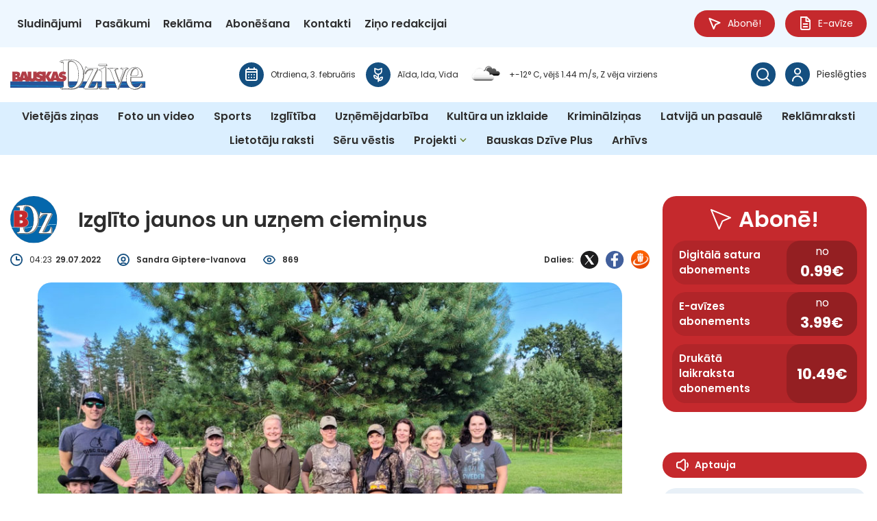

--- FILE ---
content_type: image/svg+xml
request_url: https://bauskasdzive.lv/wp-content/uploads/2025/08/ZiemelLatvija.lv-logo-balts.svg
body_size: 24644
content:
<svg width="600" height="139" viewBox="0 0 600 139" fill="none" xmlns="http://www.w3.org/2000/svg">
<g clip-path="url(#clip0_2_56)">
<path d="M34.4786 30.8138L15.3198 28.3942C13.0894 28.0918 11.7831 27.9049 11.401 27.8338C10.3347 27.6381 8.45077 25.3253 5.76712 20.8865C3.82992 17.7108 2.8702 15.8961 2.89686 15.4513C2.9324 14.7308 5.02956 14.0103 9.16167 13.2986C18.5722 11.653 29.0935 11.1549 40.7079 11.8042C42.9472 11.9288 44.2179 11.9288 44.529 11.8131C44.84 11.6085 45.231 10.7723 45.702 9.3046C45.9063 8.63744 46.4751 8.26384 47.3815 8.18378C47.5947 8.19267 49.061 8.21046 51.7802 8.22825C52.5888 8.36169 53.664 8.93989 54.9881 9.96286C56.481 11.1282 57.4496 11.8131 57.9206 12.0177C58.5515 12.3646 59.6089 12.6493 61.1107 12.8717C66.638 13.6278 71.2499 14.8998 74.9466 16.6878C76.164 17.2482 76.8394 17.9865 76.9638 18.8939C77.0615 19.4899 77.0793 20.2727 77.026 21.269C76.795 25.4943 75.7197 29.2304 73.8181 32.4594C72.4318 34.8612 70.2902 36.5958 67.3844 37.6543C65.936 38.1614 64.4875 38.962 63.0479 40.0561C57.1474 44.5127 51.0248 49.4052 44.6889 54.7336C39.7037 59.0567 33.6611 64.5452 26.561 71.1812C25.1925 72.5511 24.4371 73.2717 24.3038 73.3606C23.6285 73.9121 23.2819 74.3213 23.2642 74.5882C23.2375 75.0418 24.0195 75.8691 25.619 77.0878C27.2097 78.3065 29.0402 79.4629 31.0929 80.5748C36.0781 83.2434 40.0592 84.6578 43.0272 84.8268C45.9063 84.9869 50.1095 84.3643 55.6279 82.9588C59.3424 82.0425 62.0971 81.153 63.8655 80.3079C64.7008 79.9521 65.3406 79.7831 65.7671 79.8009C66.0693 79.8187 66.7802 80.219 67.8998 81.0018L72.0852 83.7416C73.7114 84.8268 74.5112 85.5029 74.4934 85.7697C74.4756 86.0366 72.8406 86.8194 69.5704 88.1003C66.3092 89.3813 62.6303 90.7067 58.5426 92.0588C52.3844 94.1492 46.324 95.6703 40.3613 96.5955C34.6119 97.5384 30.0355 97.9209 26.6409 97.7252C22.1623 97.4761 17.8702 95.955 13.7559 93.1529C9.5971 90.3064 5.82932 85.8765 2.45255 79.8721C0.71084 76.8209 -0.0978092 74.2946 0.00882584 72.2754C0.177665 69.3043 1.69721 66.0041 4.56747 62.3747C10.2725 55.1606 17.4348 47.8396 26.0456 40.4297C30.4442 36.6136 34.1587 34.2741 37.18 33.4023C38.0153 33.1799 38.4419 32.8152 38.4685 32.326C38.4952 31.9257 38.3352 31.6232 37.9976 31.4186C37.7043 31.2674 36.5313 31.0628 34.4697 30.8138H34.4786Z" fill="white"/>
<path d="M361.475 46.6921L364.683 42.6091C365.936 40.8478 366.763 39.9405 367.171 39.896C367.536 39.8516 368.255 40.2252 369.34 41.008C370.059 41.5328 370.601 41.773 370.966 41.7285C371.25 41.6929 371.659 41.4349 372.183 40.9546C373.276 39.9761 374.023 39.469 374.431 39.4246C375.658 39.2911 378.404 41.3638 382.669 45.6514C386.472 49.4764 388.436 51.9138 388.552 52.9723C388.587 53.2659 388.534 53.764 388.409 54.4667C387.583 58.2473 387.601 63.9849 388.445 71.6883C389.378 80.2012 391.111 87.6823 393.635 94.1226C393.75 94.4072 393.821 94.683 393.848 94.9321C393.901 95.4391 393.67 95.7238 393.137 95.786C393.013 95.8038 391.386 95.6348 388.258 95.2968C385.948 94.9054 384.624 94.6919 384.286 94.6385C383.86 94.514 383.326 93.998 382.696 93.0818C381.825 91.8898 381.194 91.0181 380.803 90.4666L375.951 82.9054C374.707 80.9395 373.898 79.9788 373.534 80.0233L370.841 82.5674L358.605 94.5851C356.472 96.6222 355.006 97.6808 354.188 97.7697C353.051 97.8942 352.074 97.2004 351.265 95.6793C350.456 94.1582 349.905 92.0055 349.594 89.2123C349.106 84.729 349.239 80.5748 350.021 76.7587C351.052 71.8929 352.607 67.0716 354.686 62.2947C356.33 58.5142 357.876 55.4275 359.298 53.0435C359.929 52.0294 360.213 51.2288 360.151 50.6328C360.133 50.4638 360.027 50.0724 359.831 49.4497C359.831 49.1028 360.391 48.1866 361.511 46.6921H361.475ZM363.341 59.7239C363.128 59.7062 362.915 60.1331 362.675 61.0138C362.55 61.3696 362.115 62.2947 361.369 63.7892C360.187 66.1464 359.307 68.4948 358.738 70.8254C358.205 73.1116 357.947 74.3658 357.974 74.5704C358.01 74.9084 358.09 75.0686 358.214 75.0597C358.258 75.0597 358.347 74.9618 358.489 74.775C358.516 74.6861 358.8 74.3747 359.316 73.8499C360.667 72.2487 362.017 70.6208 363.359 68.9663C364.701 67.2762 365.421 66.3155 365.518 66.0931C365.616 65.8262 365.634 65.4615 365.581 64.99C365.474 64.0204 365.154 62.8907 364.621 61.6276C364.088 60.3555 363.661 59.7239 363.324 59.715L363.341 59.7239Z" fill="white"/>
<path d="M435.258 14.7131L430.797 26.7486C430.192 28.4298 429.873 29.4172 429.855 29.7374C429.819 30.369 430.112 30.6982 430.752 30.7426C431.072 30.7604 431.552 30.7248 432.201 30.627C432.521 30.6003 432.796 30.6003 433.027 30.6092C433.525 30.6448 433.898 30.9828 434.129 31.6233C434.529 32.5039 434.831 33.091 435.044 33.3757C435.773 34.1407 436.146 34.7278 436.164 35.137C436.155 35.3149 436.128 36.0354 436.093 37.2986L435.613 44.9219C435.506 46.6743 435.418 47.7062 435.346 48.0176C435.275 48.4179 434.902 48.8715 434.236 49.3697C433.089 50.1969 432.245 51.2288 431.712 52.4564C431.383 53.2925 430.939 53.7818 430.388 53.933C430.157 54.0131 428.931 54.2266 426.718 54.5824C423.626 55.0627 421.733 55.8455 421.022 56.9308C419.813 58.7454 417.778 63.4956 414.917 71.1724C414.313 72.8536 413.602 75.2998 412.811 78.52C412.011 81.7401 411.585 83.8661 411.522 84.9069C411.442 86.2145 411.745 86.8817 412.42 86.9262C412.464 86.9262 414.482 85.752 418.463 83.3769C420.737 82.0337 422.915 80.139 424.985 77.6927C425.669 76.9277 426.247 76.5541 426.7 76.5808C427.242 76.6164 427.5 76.99 427.447 77.7105C427.429 78.0219 427.287 78.4044 427.029 78.8313C425.829 81.242 425.127 83.9729 424.941 87.024C424.905 87.6111 424.887 88.216 424.896 88.8476C424.905 89.3902 424.896 89.7994 424.896 90.0663C424.843 90.8757 423.945 92.0855 422.204 93.6867C419.245 96.3909 416.925 97.6896 415.246 97.5829C414.019 97.5028 411.993 96.3375 409.168 94.087C406.342 91.8365 403.214 88.9276 399.784 85.3695C397.767 83.2613 396.611 80.9929 396.309 78.5823C395.847 75.033 395.847 69.6601 396.3 62.4726C396.522 58.9678 396.789 56.1658 397.1 54.0576C397.313 52.8567 397.447 51.8426 397.5 51.0331C397.535 50.4015 397.358 50.0724 396.949 50.0546C396.407 50.019 395.492 50.3926 394.203 51.1665C393.394 51.6558 392.835 51.896 392.515 51.8693C392.328 51.8604 391.919 51.6647 391.288 51.2822C390.649 50.8997 390.222 50.5972 390.009 50.3571C389.796 50.1169 389.769 48.6936 389.938 46.0872L390.631 35.0302C390.782 33.3223 390.96 32.3438 391.155 32.0858C391.439 31.9257 392.568 31.7211 394.55 31.4898L403.578 30.6359C405.782 30.4135 407.168 30.1644 407.737 29.8798C408.314 29.4617 409.665 27.567 411.798 24.1778C414.108 20.8954 415.752 18.6271 416.748 17.3817C417.69 16.1808 419.049 15.2468 420.826 14.5885C424.283 13.3165 426.878 12.08 428.593 10.8791C429.544 10.3098 430.175 9.98959 430.503 9.91843C430.743 9.79389 431.401 9.74941 432.503 9.7761C433.409 9.82947 434.031 9.84726 434.351 9.82058C434.858 9.75831 435.222 9.74052 435.453 9.75831C436.093 9.80279 436.386 10.2209 436.333 11.0304C436.297 11.6619 435.942 12.8806 435.284 14.6864L435.258 14.7131Z" fill="white"/>
<path d="M462.156 65.586C465.8 59.1991 469.434 52.8033 473.086 46.4163C474.819 43.383 476.534 40.3319 478.214 37.2718C479.556 34.8434 480.418 32.2637 482.017 29.9509C482.266 29.5951 482.701 29.2037 483.066 29.435C483.208 29.5239 483.288 29.6929 483.35 29.8531C484.381 32.2726 484.985 34.8612 485.598 37.4142C486.585 41.6306 487.073 44.3882 487.073 45.6869C487.073 48.151 483.181 57.5623 475.388 73.9299C473.415 78.1019 472.233 80.5392 471.825 81.2597C470.527 83.368 465.284 87.5844 456.105 93.9001C453.688 95.4657 452.23 96.4353 451.742 96.7912C450.666 97.5562 449.858 97.9387 449.325 97.9387C448.649 97.9387 447.805 97.6807 446.774 97.1648C445.743 96.6488 445.228 96.2396 445.228 95.9194C445.228 95.9194 445.228 95.9194 445.228 95.9105C445.237 94.0069 451.804 88.4561 449.182 86.9795C447.947 86.2857 446.41 87.9313 445.05 87.4599C442.749 86.6593 441.984 80.3257 441.505 78.4043C440.634 74.9351 440.101 72.6134 439.923 71.4481C439.025 66.1108 438.581 60.9604 438.581 55.9789C438.581 53.2036 438.714 50.7128 438.981 48.5157C439.47 44.9753 439.718 43.0894 439.718 42.8671C439.807 40.8033 440.438 39.7715 441.602 39.7715C442.322 39.7715 444.162 40.154 447.147 40.919C450.124 41.684 452.461 42.3778 454.168 43.0005C456.762 43.9879 458.38 44.6817 459.002 45.082C459.49 45.3934 459.739 45.847 459.739 46.4252C459.739 46.7811 459.713 47.2347 459.668 47.7684C459.579 47.8129 459.464 49.6098 459.33 53.1502C459.286 54.271 459.197 56.0679 459.064 58.5319C458.975 60.5067 458.931 61.9656 458.931 62.8996C458.931 64.8744 459.179 67.0271 459.668 69.3577C460.699 67.7921 461.525 66.5378 462.156 65.5949V65.586Z" fill="white"/>
<path d="M152.239 50.8997L149.556 55.1962C148.836 56.3704 148.116 57.2866 147.405 57.9537C146.694 58.6209 145.521 59.4749 143.904 60.5245C137.861 64.3229 132.503 67.4719 127.838 69.9715C126.771 70.5497 126.176 71.0834 126.06 71.5637C125.954 71.9996 126.274 72.9959 127.011 74.5348C127.749 76.0826 128.46 77.2123 129.126 77.924C131.197 80.1834 133.978 81.7223 137.453 82.5585C140.136 83.199 142.1 83.3947 143.362 83.1367C143.593 83.1011 143.753 83.0922 143.833 83.11C144.295 83.2168 144.393 83.8483 144.117 84.987L143.54 87.4243C143.362 88.1715 143.175 88.7497 142.989 89.1678C142.855 89.5503 142.331 89.8883 141.416 90.1819C141.229 90.2264 140.616 90.4576 139.594 90.8579C139.203 91.0003 138.652 91.1871 137.932 91.4361C137.15 91.7564 136.715 92.0054 136.626 92.1656C136.395 92.388 136.093 92.9217 135.72 93.7578C135.204 94.7986 134.645 95.7504 134.04 96.6222C133.676 97.2271 132.414 97.6007 130.255 97.7341C127.482 97.8586 124.745 97.6007 122.07 96.9602C115.033 95.279 109.95 91.5874 106.839 85.8854C104.52 81.669 103.987 76.9277 105.249 71.6616C106.813 65.079 110.865 58.95 117.405 53.2836C122.239 49.1562 127.518 45.6869 133.241 42.876C135.489 41.7907 137.186 41.3816 138.315 41.6573C139.568 41.9598 141.46 42.5913 143.975 43.5609C146.49 44.5305 148.356 45.3311 149.582 45.9449C152.168 47.3504 153.395 48.3645 153.243 48.9783C153.163 49.3341 152.826 49.9656 152.257 50.8997H152.239ZM137.817 53.1591C136.52 52.8478 135.435 53.0346 134.565 53.7017C132.707 55.1606 131.063 56.8507 129.633 58.781C128.362 60.569 127.607 61.9834 127.358 63.033C127.198 63.6913 127.251 64.0471 127.5 64.1094C127.58 64.1272 127.784 64.0382 128.095 63.8336C128.318 63.6557 129.224 63.1042 130.815 62.188C132.734 61.0227 135.213 59.039 138.279 56.2458C139.025 55.5431 139.443 54.9738 139.55 54.529C139.692 53.9152 139.123 53.4527 137.817 53.1413V53.1591Z" fill="white"/>
<path d="M344.725 26.1348L336.46 47.9019C335.35 50.8641 333.741 56.317 331.626 64.2428C330.551 68.3169 329.991 71.5815 329.973 74.0189C329.92 78.6356 330.755 82.6475 332.479 86.0366C333.492 88.0025 335.261 88.9988 337.775 89.0255C339.579 89.0433 341.366 88.6608 343.036 88.0203C343.8 87.7267 346.715 85.1382 347.337 86.4458C348.403 88.6697 344.867 95.0299 342.565 95.6704C340.575 96.2219 339.357 96.5688 338.913 96.6933C337.918 96.9958 337.225 97.1381 336.816 97.1381C335.154 97.1203 332.177 95.8216 327.885 93.2419C322.073 89.7104 318.155 85.9654 316.129 81.9892C313.703 77.2123 312.547 70.1138 312.645 60.6935C312.725 52.9634 314.12 44.7351 316.822 36.0176C319.336 27.9139 321.816 20.8598 324.268 14.8376L328.703 3.82504C329.716 1.27205 330.453 0 330.906 0C330.951 0 331.982 0.542621 333.99 1.63676C334.612 1.95699 334.994 2.11711 335.136 2.11711C335.403 2.11711 335.794 1.90362 336.291 1.45885C336.789 1.02297 337.18 0.800589 337.447 0.800589C337.58 0.800589 338.406 1.23646 339.926 2.09043L344.085 4.53667C344.307 4.62562 344.733 4.83022 345.364 5.15045C346.262 5.6486 346.751 6.25349 346.831 6.96512C346.875 7.23199 346.911 8.27275 346.928 10.0963L346.857 16.3587C346.973 17.9599 347.035 18.9384 347.026 19.2942C347.026 20.0503 346.484 21.8027 345.418 24.5425L344.725 26.1348Z" fill="white"/>
<path d="M484.692 74.1078L484.87 69.6334C485.056 67.4807 485.421 65.9952 485.972 65.1946C490.743 58.9945 494.6 54.5913 497.533 51.976C500.536 48.9516 505.192 46.2829 511.511 43.9523C514.017 43.125 515.394 42.6625 515.66 42.5735C516.602 42.1465 517.251 41.9419 517.615 41.9597C518.54 41.9953 519.553 42.9382 520.672 44.7885C521.685 46.4786 522.174 47.7062 522.147 48.4801C522.139 48.7914 521.988 49.3252 521.694 50.0813C521.401 50.9441 521.028 52.6343 520.566 55.1339C520.424 56.059 519.89 58.5586 518.957 62.6416C516.922 71.2702 514.941 81.491 513.039 93.3131C512.932 94.6474 512.613 95.5102 512.088 95.9016C510.178 97.3694 508.809 98.0899 507.992 98.0543C507.841 98.0543 506.899 97.654 505.184 96.8623L499.194 94.0781C497.684 93.3486 496.751 92.7971 496.404 92.4235C495.231 90.938 493.8 86.6504 492.13 79.5785C491.952 78.8491 491.774 78.3954 491.605 78.2086C491.428 78.0218 491.063 77.8884 490.503 77.8172C490.192 77.8083 489.144 77.7105 487.349 77.5415C485.963 77.4881 485.118 77.3547 484.816 77.1323C484.674 76.8209 484.639 75.8158 484.701 74.1167L484.692 74.1078ZM524.262 21.1177L512.284 29.8709C510.471 31.1073 509.396 31.7211 509.085 31.7122C508.854 31.7033 508.125 31.2585 506.89 30.3779L501.665 26.7663C499.274 25.2008 500.172 24.5336 501.896 22.8524L508.543 16.501C510.053 14.9443 511.137 14.0103 511.786 13.6812C512.381 13.4855 513.51 13.183 515.154 12.7649C518.353 11.9021 522.974 8.98438 524.609 12.8094L526.235 16.4743C527.177 18.9651 526.262 19.6856 524.28 21.1089L524.262 21.1177Z" fill="white"/>
<path d="M573.021 47.6795L576.647 43.9701C578.078 42.3512 579.002 41.5417 579.411 41.5417C579.784 41.5417 580.459 41.9865 581.446 42.876C582.103 43.472 582.618 43.7655 582.983 43.7655C583.267 43.7655 583.703 43.5521 584.271 43.1251C585.462 42.2711 586.262 41.8441 586.671 41.8441C587.897 41.8441 590.403 44.2014 594.188 48.9249C597.556 53.1324 599.245 55.7744 599.245 56.8418C599.245 57.1443 599.147 57.6335 598.943 58.3096C597.716 61.9745 597.112 67.6854 597.121 75.4333C597.139 83.9907 598.054 91.6141 599.867 98.3034C599.947 98.597 599.991 98.8816 599.991 99.1307C599.991 99.6378 599.725 99.8957 599.191 99.8957C599.067 99.8957 597.467 99.5577 594.393 98.8816C592.136 98.2501 590.838 97.8853 590.518 97.8053C590.11 97.6363 589.639 97.0581 589.097 96.0796C588.359 94.8075 587.817 93.8646 587.488 93.2686L583.472 85.2271C582.441 83.1456 581.748 82.096 581.374 82.096L578.424 84.3376L564.97 94.9676C562.633 96.7645 561.06 97.6541 560.234 97.663C559.088 97.663 558.19 96.8713 557.55 95.2701C556.911 93.6778 556.591 91.4717 556.582 88.6608C556.582 84.1508 557.159 80.0322 558.341 76.3317C559.887 71.5993 561.958 66.9737 564.535 62.4548C566.579 58.87 568.445 55.979 570.116 53.7551C570.853 52.8211 571.217 52.0472 571.217 51.4512C571.217 51.2822 571.155 50.873 571.031 50.2414C571.066 49.9034 571.724 49.0494 572.995 47.6795H573.021ZM573.475 60.8359C573.27 60.7914 573.004 61.2006 572.675 62.0546C572.515 62.3926 571.982 63.2732 571.075 64.6787C569.645 66.8937 568.516 69.1353 567.698 71.3948C566.925 73.6097 566.534 74.8284 566.534 75.0419C566.534 75.3799 566.597 75.5489 566.721 75.5489C566.765 75.5489 566.863 75.46 567.032 75.291C567.076 75.202 567.379 74.9262 567.956 74.4548C569.467 73.0048 570.986 71.5371 572.506 70.0426C574.017 68.5037 574.843 67.632 574.959 67.4185C575.083 67.1605 575.145 66.8047 575.145 66.3333C575.145 65.3548 574.95 64.2072 574.559 62.8818C574.168 61.5653 573.803 60.8804 573.475 60.8359Z" fill="white"/>
<path d="M523.356 73.4941L528.403 54.8136C529.141 52.234 529.87 50.7751 530.563 50.4549C534.286 49.1651 537.067 48.1777 538.934 47.5105C540.187 47.2081 540.791 46.9768 540.746 46.7989C540.88 46.7989 541.057 46.443 541.271 45.7047C541.484 44.8863 541.946 44.317 542.639 43.9968C543.803 43.4364 545.616 42.8493 548.078 42.2444C550.166 41.7196 551.223 41.4527 551.277 41.4527C551.916 41.4794 552.307 42.1199 552.441 43.3919C552.458 44.0057 552.378 46.87 552.183 52.0027C551.996 56.824 551.152 64.0382 549.633 73.6453C548.833 78.8402 547.66 84.4087 546.105 90.3598C545.945 91.0092 545.856 91.5518 545.838 91.9788C545.812 92.6281 546.043 93.2508 546.522 93.829C547.047 94.4606 547.447 94.7808 547.722 94.7897C547.855 94.7897 548.113 94.6563 548.495 94.3627C548.922 94.0781 549.268 93.9358 549.544 93.9446C549.864 93.9535 550.548 94.6118 551.605 95.9194C552.698 97.2715 553.24 98.0277 553.24 98.2056C553.232 98.4635 552.636 99.0951 551.445 100.091L542.275 107.768C540.853 108.933 540.027 109.681 539.778 110.019C539.485 110.401 538.774 111.789 537.618 114.182L530.98 127.703C530.483 128.726 529.541 130.434 528.172 132.818C526.795 135.202 525.942 136.58 525.604 136.963C524.449 138.395 522.654 139.071 520.228 138.973C518.62 138.911 517.66 138.262 517.34 137.034C517.224 136.554 517.162 134.588 517.153 131.154L517.447 123.593L517.607 121.182C517.704 118.532 517.935 116.69 518.3 115.658C518.975 113.684 520.317 111.531 522.334 109.218C523.489 107.91 524.182 107.021 524.431 106.558C524.689 105.873 525.133 103.294 525.755 98.8371C527.453 86.935 528.323 80.3702 528.368 79.1515C528.394 78.3687 528.137 77.9684 527.586 77.9507L523.391 77.8528C522.841 77.835 522.547 77.6215 522.521 77.2301C522.521 77.1857 522.547 77.0967 522.601 76.9722C522.885 75.5934 523.134 74.4281 523.356 73.4763V73.4941ZM535.344 25.7345C536.854 28.3408 539.822 28.3319 542.364 28.9902C544.176 29.4528 549.526 26.0013 551.259 25.3431C553.96 24.3201 558.021 23.7241 558.75 20.3794C559.123 18.6537 559.114 16.759 559.292 14.9977L557.088 11.5641C556.253 10.2564 547.002 11.5018 545.483 12.0088C542.444 13.0229 535.974 15.7093 534.002 18.2712C533.86 18.4491 533.753 18.6448 533.664 18.8583C532.855 20.842 534.33 23.9821 535.352 25.7434L535.344 25.7345Z" fill="white"/>
<path d="M307.322 26.3661L299.058 48.1332C297.947 51.0954 296.339 56.5483 294.224 64.4741C293.149 68.5482 292.589 71.8128 292.571 74.2502C292.518 78.8669 293.353 82.8787 295.077 86.2679C296.09 88.2338 297.858 89.2301 300.373 89.2568C302.177 89.2746 303.963 88.892 305.634 88.2516C306.398 87.958 309.313 85.3695 309.935 86.6771C311.001 88.9009 307.465 95.2612 305.163 95.9016C303.172 96.4532 301.955 96.8001 301.511 96.9246C300.515 97.2271 299.822 97.3694 299.414 97.3694C297.752 97.3516 294.775 96.0529 290.483 93.4732C284.671 89.9417 280.752 86.1967 278.726 82.2205C276.3 77.4436 275.145 70.3451 275.243 60.9248C275.323 53.1947 276.718 44.9664 279.42 36.2489C281.934 28.1452 284.414 21.0911 286.866 15.0689L291.3 4.05633C292.313 1.49444 293.051 0.213501 293.504 0.213501C293.549 0.213501 294.579 0.756122 296.588 1.85026C297.21 2.1705 297.592 2.33061 297.734 2.33061C298.001 2.33061 298.392 2.11712 298.889 1.67235C299.387 1.23648 299.778 1.01409 300.044 1.01409C300.178 1.01409 301.004 1.44997 302.524 2.30393L306.683 4.75017C306.905 4.83913 307.331 5.04372 307.962 5.36396C308.86 5.8621 309.348 6.46699 309.428 7.17862C309.473 7.44549 309.508 8.48625 309.526 10.3098L309.455 16.5722C309.571 18.1734 309.633 19.1519 309.624 19.5077C309.624 20.2638 309.082 22.0162 308.015 24.756L307.322 26.3483V26.3661ZM273.732 91.7831C270.24 95.1989 271.706 97.9565 272.542 102.386C272.817 103.872 277.767 107.777 279.029 108.667C281.25 110.232 286.964 111.166 289.47 109.512C290.945 108.524 292.802 107.528 293.433 105.838C294.757 102.253 292.047 98.3835 289.23 96.4976C284.733 93.491 280.681 89.2034 274.87 91.1871C274.372 91.3561 273.981 91.5607 273.75 91.7831H273.732Z" fill="white"/>
<path d="M70.1304 73.6364L70.3081 69.1619C70.4947 67.0093 70.8591 65.5237 71.41 64.7231C76.1819 58.523 80.0386 54.1198 82.971 51.5045C85.9746 48.4801 90.631 45.8114 96.9491 43.4808C99.455 42.6536 100.832 42.191 101.099 42.102C102.041 41.6751 102.69 41.4705 103.054 41.4883C103.978 41.5238 104.991 42.4668 106.111 44.317C107.124 46.0071 107.613 47.2347 107.586 48.0086C107.577 48.32 107.426 48.8537 107.133 49.6098C106.84 50.4726 106.466 52.1628 106.004 54.6624C105.862 55.5875 105.329 58.0871 104.396 62.1701C102.361 70.7987 100.379 81.0196 98.4775 92.8416C98.3709 94.1759 98.051 95.0388 97.5267 95.4302C95.6162 96.8979 94.2477 97.6184 93.4301 97.5828C93.2791 97.5828 92.3371 97.1826 90.6221 96.3909L84.6328 93.6066C83.1221 92.8772 82.189 92.3257 81.8425 91.952C80.6695 90.4665 79.2388 86.1789 77.5682 79.107C77.3905 78.3776 77.2127 77.9239 77.0439 77.7371C76.8662 77.5503 76.5018 77.4169 75.942 77.3457C75.631 77.3368 74.5824 77.239 72.7874 77.07C71.4011 77.0166 70.5569 76.8832 70.2548 76.6608C70.1126 76.3495 70.0771 75.3443 70.1393 73.6452L70.1304 73.6364ZM108.341 21.2778L96.3626 30.0309C94.5498 31.2674 93.4746 31.8812 93.1636 31.8723C92.9325 31.8634 92.2038 31.4186 90.9687 30.538L85.7435 26.9264C83.3531 25.3608 84.2506 24.6937 85.9746 23.0125L92.6215 16.6611C94.1322 15.1044 95.2163 14.1704 95.865 13.8413C96.4604 13.6456 97.5889 13.3431 99.2329 12.925C102.432 12.0622 107.053 9.14447 108.688 12.9695L110.314 16.6344C111.256 19.1251 110.341 19.8457 108.359 21.2689L108.341 21.2778Z" fill="white"/>
<path d="M273.101 47.6528L270.986 52.2607C270.418 53.5149 269.831 54.5201 269.209 55.2673C268.587 56.0145 267.538 57.0197 266.063 58.2651C260.554 62.8106 255.649 66.6179 251.339 69.7046C250.352 70.4162 249.837 71.0211 249.784 71.5104C249.739 71.9552 250.175 72.8981 251.108 74.3391C252.041 75.7802 252.885 76.8032 253.64 77.4347C255.986 79.4095 258.937 80.5837 262.5 80.9573C265.246 81.2509 267.218 81.1886 268.436 80.7705C268.658 80.7083 268.818 80.6727 268.898 80.6816C269.369 80.7349 269.547 81.3398 269.422 82.5051L269.156 84.9959C269.076 85.7609 268.969 86.3569 268.836 86.8016C268.747 87.2019 268.276 87.6022 267.405 88.0114C267.227 88.0826 266.65 88.385 265.681 88.9187C265.317 89.1055 264.793 89.3724 264.099 89.7015C263.362 90.1196 262.962 90.4221 262.9 90.5911C262.695 90.8401 262.464 91.4095 262.198 92.2901C261.825 93.3842 261.389 94.4072 260.9 95.3501C260.616 95.9995 259.407 96.5332 257.293 96.9424C254.556 97.4228 251.819 97.5206 249.073 97.2271C241.875 96.4621 236.365 93.4554 232.544 88.1982C229.701 84.3198 228.572 79.6853 229.141 74.3035C229.852 67.5786 233.086 60.9782 238.836 54.5112C243.101 49.7966 247.891 45.6692 253.205 42.1555C255.302 40.7856 256.919 40.1718 258.083 40.2874C259.372 40.4208 261.318 40.8122 263.939 41.4527C266.561 42.0932 268.516 42.6447 269.813 43.0984C272.559 44.1569 273.901 45.002 273.839 45.6336C273.803 45.9894 273.554 46.6654 273.101 47.6617V47.6528ZM259.088 51.7447C257.764 51.6024 256.706 51.9226 255.933 52.7054C254.28 54.3867 252.867 56.2814 251.694 58.3807C250.663 60.311 250.095 61.8144 249.979 62.8907C249.908 63.5668 249.997 63.9137 250.255 63.9404C250.344 63.9493 250.53 63.8336 250.814 63.5934C251.01 63.3888 251.836 62.7306 253.303 61.6098C255.053 60.2043 257.266 57.9271 259.941 54.7603C260.589 53.9686 260.936 53.3459 260.98 52.9011C261.043 52.2696 260.412 51.8871 259.088 51.7447Z" fill="white"/>
<path d="M177.672 50.6417L183.51 43.7833C184.612 42.4401 185.652 41.7641 186.603 41.7463C186.976 41.7463 188.673 42.111 191.677 42.8582C192.681 43.0895 194.334 43.6321 196.635 44.4861C198.937 45.34 200.43 45.9538 201.096 46.3363C201.638 46.621 201.994 46.7633 202.162 46.7633C202.58 46.7633 203.158 46.4075 203.895 45.7047C206.774 43.0628 209.547 41.7196 212.213 41.684C213.066 41.6751 214.292 41.8975 215.874 42.3512C216.407 42.5024 216.976 42.6803 217.589 42.8849C219.606 43.6321 222.352 44.0146 223.107 45.7225C223.534 46.532 223.907 47.3682 224.227 48.2044C226.617 55.8989 226.235 64.1272 224.947 72.0085C224.262 76.225 224.076 80.9218 222.885 85.1649C222.379 86.9618 221.597 90.0218 220.139 91.196C218.051 92.8683 216.025 90.3153 213.963 91.792C210.64 94.1848 204.953 100.421 203.433 96.4977C200.136 87.9047 205.219 77.9507 203.611 68.6283C203.415 67.89 203.175 67.5252 202.9 67.5252C202.775 67.5252 202.553 67.8722 202.225 68.566C201.94 69.0641 200.776 70.5319 198.723 72.9603C196.671 75.3977 195.098 77.159 193.987 78.262C189.339 82.8965 185.732 85.2271 183.146 85.2627C180.187 85.3072 178.667 82.3984 178.587 76.5541C178.569 75.371 178.614 73.7254 178.703 71.6171C178.765 69.9448 178.791 69.0641 178.791 68.9663L178.72 68.5215L177.361 69.7936C175.193 72.48 172.864 75.9225 170.376 80.1301C167.737 84.8802 165.347 89.7816 163.205 94.8253C162.761 95.9106 162.432 96.4532 162.228 96.4621C161.934 96.6578 161.357 96.7912 160.486 96.8535C160.024 96.9068 158.78 97.147 156.745 97.5651C156.327 97.6719 155.954 97.7252 155.625 97.7252C154.914 97.7341 154.559 97.2982 154.541 96.4176V92.5125C154.541 92.3168 154.496 91.7297 154.399 90.7423C154.345 89.9061 154.31 88.8565 154.292 87.5755C154.141 76.6253 154.959 65.0434 156.745 52.83C157.509 47.6084 158.184 44.0146 158.78 42.0398C159.1 41.008 159.837 40.1807 160.992 39.5758C164.014 37.9657 167.417 35.7063 171.212 32.7975C171.958 32.246 172.536 31.9702 172.953 31.9613C173.122 31.9613 173.478 32.0769 174.02 32.3171C174.65 32.6551 175.193 32.8864 175.655 33.0288C177.37 33.5981 178.232 34.1941 178.241 34.8345C178.241 34.9324 178.178 35.1281 178.063 35.4305C177.094 37.9479 176.312 41.5239 175.708 46.1495C175.299 49.4942 175.139 51.5135 175.228 52.1984L175.37 53.3014L176.597 51.8871L177.645 50.6239L177.672 50.6417Z" fill="white"/>
</g>
<defs>
<clipPath id="clip0_2_56">
<rect width="600" height="139" fill="white"/>
</clipPath>
</defs>
</svg>
